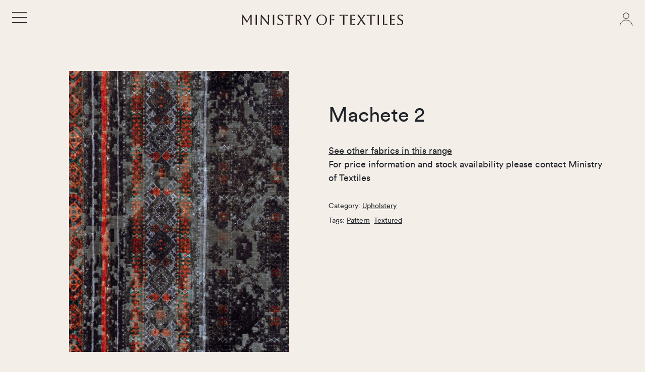

--- FILE ---
content_type: text/html; charset=UTF-8
request_url: https://www.ministryoftextiles.com/product/machete-2/
body_size: 7155
content:
<!doctype html>
<html dir="ltr" lang="en">

<head>
  <meta charset="UTF-8">
  <meta http-equiv="X-UA-Compatible" content="ie=edge" />
  <meta name="viewport" content="width=device-width, initial-scale=1, user-scalable=no">
  <link href="https://www.ministryoftextiles.com/wp-content/themes/mot/assets/css/bundle.app.480350816422444.min.css" rel="stylesheet">
  <script src="https://cdnjs.cloudflare.com/ajax/libs/jquery/3.6.1/jquery.min.js"></script>
  <link href="https://cdnjs.cloudflare.com/ajax/libs/flickity/2.3.0/flickity.min.css" rel="stylesheet">
  <script src="https://cdnjs.cloudflare.com/ajax/libs/flickity/2.3.0/flickity.pkgd.min.js"></script>
  <script src="https://www.ministryoftextiles.com/wp-content/themes/mot/assets/js/bundle.app.480350816422444.min.js"></script>
  <title>Machete 2 - Ministry of Textiles</title>
	<style>img:is([sizes="auto" i], [sizes^="auto," i]) { contain-intrinsic-size: 3000px 1500px }</style>
	
		<!-- All in One SEO 4.7.8 - aioseo.com -->
	<meta name="description" content="See other fabrics in this range For price information and stock availability please contact Ministry of Textiles" />
	<meta name="robots" content="max-image-preview:large" />
	<link rel="canonical" href="https://www.ministryoftextiles.com/product/machete-2/" />
	<meta name="generator" content="All in One SEO (AIOSEO) 4.7.8" />
		<meta property="og:locale" content="en_US" />
		<meta property="og:site_name" content="Ministry of Textiles - Boutique Fabric Wholesale Agency" />
		<meta property="og:type" content="article" />
		<meta property="og:title" content="Machete 2 - Ministry of Textiles" />
		<meta property="og:description" content="See other fabrics in this range For price information and stock availability please contact Ministry of Textiles" />
		<meta property="og:url" content="https://www.ministryoftextiles.com/product/machete-2/" />
		<meta property="og:image" content="https://www.ministryoftextiles.com/wp-content/uploads/2025/01/MOT_Brand_Post_V1-2.jpg" />
		<meta property="og:image:secure_url" content="https://www.ministryoftextiles.com/wp-content/uploads/2025/01/MOT_Brand_Post_V1-2.jpg" />
		<meta property="og:image:width" content="1080" />
		<meta property="og:image:height" content="1080" />
		<meta property="article:published_time" content="2021-07-05T05:58:43+00:00" />
		<meta property="article:modified_time" content="2021-07-05T05:58:43+00:00" />
		<meta name="twitter:card" content="summary_large_image" />
		<meta name="twitter:title" content="Machete 2 - Ministry of Textiles" />
		<meta name="twitter:description" content="See other fabrics in this range For price information and stock availability please contact Ministry of Textiles" />
		<meta name="twitter:image" content="https://www.ministryoftextiles.com/wp-content/uploads/2025/01/MOT_Brand_Post_V1-2.jpg" />
		<script type="application/ld+json" class="aioseo-schema">
			{"@context":"https:\/\/schema.org","@graph":[{"@type":"BreadcrumbList","@id":"https:\/\/www.ministryoftextiles.com\/product\/machete-2\/#breadcrumblist","itemListElement":[{"@type":"ListItem","@id":"https:\/\/www.ministryoftextiles.com\/#listItem","position":1,"name":"Home","item":"https:\/\/www.ministryoftextiles.com\/","nextItem":{"@type":"ListItem","@id":"https:\/\/www.ministryoftextiles.com\/product\/machete-2\/#listItem","name":"Machete 2"}},{"@type":"ListItem","@id":"https:\/\/www.ministryoftextiles.com\/product\/machete-2\/#listItem","position":2,"name":"Machete 2","previousItem":{"@type":"ListItem","@id":"https:\/\/www.ministryoftextiles.com\/#listItem","name":"Home"}}]},{"@type":"ItemPage","@id":"https:\/\/www.ministryoftextiles.com\/product\/machete-2\/#itempage","url":"https:\/\/www.ministryoftextiles.com\/product\/machete-2\/","name":"Machete 2 - Ministry of Textiles","description":"See other fabrics in this range For price information and stock availability please contact Ministry of Textiles","inLanguage":"en","isPartOf":{"@id":"https:\/\/www.ministryoftextiles.com\/#website"},"breadcrumb":{"@id":"https:\/\/www.ministryoftextiles.com\/product\/machete-2\/#breadcrumblist"},"image":{"@type":"ImageObject","url":"https:\/\/www.ministryoftextiles.com\/wp-content\/uploads\/2019\/10\/machete_2.jpeg","@id":"https:\/\/www.ministryoftextiles.com\/product\/machete-2\/#mainImage","width":510,"height":652},"primaryImageOfPage":{"@id":"https:\/\/www.ministryoftextiles.com\/product\/machete-2\/#mainImage"},"datePublished":"2021-07-05T05:58:43+00:00","dateModified":"2021-07-05T05:58:43+00:00"},{"@type":"Organization","@id":"https:\/\/www.ministryoftextiles.com\/#organization","name":"Ministry of Textiles Ministry of Textiles","description":"Boutique Fabric Wholesale Agency Ministry of Textiles offers exclusive interiors curtaining, upholstery and decorator fabrics at wholesale prices to the interior design industry in New Zealand","url":"https:\/\/www.ministryoftextiles.com\/","telephone":"+6421779767","logo":{"@type":"ImageObject","url":"https:\/\/www.ministryoftextiles.com\/wp-content\/uploads\/2025\/01\/MOT_Brand_Post_V1-2.jpg","@id":"https:\/\/www.ministryoftextiles.com\/product\/machete-2\/#organizationLogo","width":1080,"height":1080},"image":{"@id":"https:\/\/www.ministryoftextiles.com\/product\/machete-2\/#organizationLogo"},"sameAs":["https:\/\/ministryoftextiles"]},{"@type":"WebSite","@id":"https:\/\/www.ministryoftextiles.com\/#website","url":"https:\/\/www.ministryoftextiles.com\/","name":"Ministry of Textiles","description":"Boutique Fabric Wholesale Agency","inLanguage":"en","publisher":{"@id":"https:\/\/www.ministryoftextiles.com\/#organization"}}]}
		</script>
		<!-- All in One SEO -->

		<!-- This site uses the Google Analytics by MonsterInsights plugin v9.11.1 - Using Analytics tracking - https://www.monsterinsights.com/ -->
		<!-- Note: MonsterInsights is not currently configured on this site. The site owner needs to authenticate with Google Analytics in the MonsterInsights settings panel. -->
					<!-- No tracking code set -->
				<!-- / Google Analytics by MonsterInsights -->
		<link rel="stylesheet" href="https://www.ministryoftextiles.com/wp-content/plugins/instagram-feed/css/sbi-styles.min.css"><style id='classic-theme-styles-inline-css' type='text/css'>
/*! This file is auto-generated */
.wp-block-button__link{color:#fff;background-color:#32373c;border-radius:9999px;box-shadow:none;text-decoration:none;padding:calc(.667em + 2px) calc(1.333em + 2px);font-size:1.125em}.wp-block-file__button{background:#32373c;color:#fff;text-decoration:none}
</style>
<style id='global-styles-inline-css' type='text/css'>
:root{--wp--preset--aspect-ratio--square: 1;--wp--preset--aspect-ratio--4-3: 4/3;--wp--preset--aspect-ratio--3-4: 3/4;--wp--preset--aspect-ratio--3-2: 3/2;--wp--preset--aspect-ratio--2-3: 2/3;--wp--preset--aspect-ratio--16-9: 16/9;--wp--preset--aspect-ratio--9-16: 9/16;--wp--preset--color--black: #000000;--wp--preset--color--cyan-bluish-gray: #abb8c3;--wp--preset--color--white: #ffffff;--wp--preset--color--pale-pink: #f78da7;--wp--preset--color--vivid-red: #cf2e2e;--wp--preset--color--luminous-vivid-orange: #ff6900;--wp--preset--color--luminous-vivid-amber: #fcb900;--wp--preset--color--light-green-cyan: #7bdcb5;--wp--preset--color--vivid-green-cyan: #00d084;--wp--preset--color--pale-cyan-blue: #8ed1fc;--wp--preset--color--vivid-cyan-blue: #0693e3;--wp--preset--color--vivid-purple: #9b51e0;--wp--preset--gradient--vivid-cyan-blue-to-vivid-purple: linear-gradient(135deg,rgba(6,147,227,1) 0%,rgb(155,81,224) 100%);--wp--preset--gradient--light-green-cyan-to-vivid-green-cyan: linear-gradient(135deg,rgb(122,220,180) 0%,rgb(0,208,130) 100%);--wp--preset--gradient--luminous-vivid-amber-to-luminous-vivid-orange: linear-gradient(135deg,rgba(252,185,0,1) 0%,rgba(255,105,0,1) 100%);--wp--preset--gradient--luminous-vivid-orange-to-vivid-red: linear-gradient(135deg,rgba(255,105,0,1) 0%,rgb(207,46,46) 100%);--wp--preset--gradient--very-light-gray-to-cyan-bluish-gray: linear-gradient(135deg,rgb(238,238,238) 0%,rgb(169,184,195) 100%);--wp--preset--gradient--cool-to-warm-spectrum: linear-gradient(135deg,rgb(74,234,220) 0%,rgb(151,120,209) 20%,rgb(207,42,186) 40%,rgb(238,44,130) 60%,rgb(251,105,98) 80%,rgb(254,248,76) 100%);--wp--preset--gradient--blush-light-purple: linear-gradient(135deg,rgb(255,206,236) 0%,rgb(152,150,240) 100%);--wp--preset--gradient--blush-bordeaux: linear-gradient(135deg,rgb(254,205,165) 0%,rgb(254,45,45) 50%,rgb(107,0,62) 100%);--wp--preset--gradient--luminous-dusk: linear-gradient(135deg,rgb(255,203,112) 0%,rgb(199,81,192) 50%,rgb(65,88,208) 100%);--wp--preset--gradient--pale-ocean: linear-gradient(135deg,rgb(255,245,203) 0%,rgb(182,227,212) 50%,rgb(51,167,181) 100%);--wp--preset--gradient--electric-grass: linear-gradient(135deg,rgb(202,248,128) 0%,rgb(113,206,126) 100%);--wp--preset--gradient--midnight: linear-gradient(135deg,rgb(2,3,129) 0%,rgb(40,116,252) 100%);--wp--preset--font-size--small: 13px;--wp--preset--font-size--medium: 20px;--wp--preset--font-size--large: 36px;--wp--preset--font-size--x-large: 42px;--wp--preset--font-family--inter: "Inter", sans-serif;--wp--preset--font-family--cardo: Cardo;--wp--preset--spacing--20: 0.44rem;--wp--preset--spacing--30: 0.67rem;--wp--preset--spacing--40: 1rem;--wp--preset--spacing--50: 1.5rem;--wp--preset--spacing--60: 2.25rem;--wp--preset--spacing--70: 3.38rem;--wp--preset--spacing--80: 5.06rem;--wp--preset--shadow--natural: 6px 6px 9px rgba(0, 0, 0, 0.2);--wp--preset--shadow--deep: 12px 12px 50px rgba(0, 0, 0, 0.4);--wp--preset--shadow--sharp: 6px 6px 0px rgba(0, 0, 0, 0.2);--wp--preset--shadow--outlined: 6px 6px 0px -3px rgba(255, 255, 255, 1), 6px 6px rgba(0, 0, 0, 1);--wp--preset--shadow--crisp: 6px 6px 0px rgba(0, 0, 0, 1);}:where(.is-layout-flex){gap: 0.5em;}:where(.is-layout-grid){gap: 0.5em;}body .is-layout-flex{display: flex;}.is-layout-flex{flex-wrap: wrap;align-items: center;}.is-layout-flex > :is(*, div){margin: 0;}body .is-layout-grid{display: grid;}.is-layout-grid > :is(*, div){margin: 0;}:where(.wp-block-columns.is-layout-flex){gap: 2em;}:where(.wp-block-columns.is-layout-grid){gap: 2em;}:where(.wp-block-post-template.is-layout-flex){gap: 1.25em;}:where(.wp-block-post-template.is-layout-grid){gap: 1.25em;}.has-black-color{color: var(--wp--preset--color--black) !important;}.has-cyan-bluish-gray-color{color: var(--wp--preset--color--cyan-bluish-gray) !important;}.has-white-color{color: var(--wp--preset--color--white) !important;}.has-pale-pink-color{color: var(--wp--preset--color--pale-pink) !important;}.has-vivid-red-color{color: var(--wp--preset--color--vivid-red) !important;}.has-luminous-vivid-orange-color{color: var(--wp--preset--color--luminous-vivid-orange) !important;}.has-luminous-vivid-amber-color{color: var(--wp--preset--color--luminous-vivid-amber) !important;}.has-light-green-cyan-color{color: var(--wp--preset--color--light-green-cyan) !important;}.has-vivid-green-cyan-color{color: var(--wp--preset--color--vivid-green-cyan) !important;}.has-pale-cyan-blue-color{color: var(--wp--preset--color--pale-cyan-blue) !important;}.has-vivid-cyan-blue-color{color: var(--wp--preset--color--vivid-cyan-blue) !important;}.has-vivid-purple-color{color: var(--wp--preset--color--vivid-purple) !important;}.has-black-background-color{background-color: var(--wp--preset--color--black) !important;}.has-cyan-bluish-gray-background-color{background-color: var(--wp--preset--color--cyan-bluish-gray) !important;}.has-white-background-color{background-color: var(--wp--preset--color--white) !important;}.has-pale-pink-background-color{background-color: var(--wp--preset--color--pale-pink) !important;}.has-vivid-red-background-color{background-color: var(--wp--preset--color--vivid-red) !important;}.has-luminous-vivid-orange-background-color{background-color: var(--wp--preset--color--luminous-vivid-orange) !important;}.has-luminous-vivid-amber-background-color{background-color: var(--wp--preset--color--luminous-vivid-amber) !important;}.has-light-green-cyan-background-color{background-color: var(--wp--preset--color--light-green-cyan) !important;}.has-vivid-green-cyan-background-color{background-color: var(--wp--preset--color--vivid-green-cyan) !important;}.has-pale-cyan-blue-background-color{background-color: var(--wp--preset--color--pale-cyan-blue) !important;}.has-vivid-cyan-blue-background-color{background-color: var(--wp--preset--color--vivid-cyan-blue) !important;}.has-vivid-purple-background-color{background-color: var(--wp--preset--color--vivid-purple) !important;}.has-black-border-color{border-color: var(--wp--preset--color--black) !important;}.has-cyan-bluish-gray-border-color{border-color: var(--wp--preset--color--cyan-bluish-gray) !important;}.has-white-border-color{border-color: var(--wp--preset--color--white) !important;}.has-pale-pink-border-color{border-color: var(--wp--preset--color--pale-pink) !important;}.has-vivid-red-border-color{border-color: var(--wp--preset--color--vivid-red) !important;}.has-luminous-vivid-orange-border-color{border-color: var(--wp--preset--color--luminous-vivid-orange) !important;}.has-luminous-vivid-amber-border-color{border-color: var(--wp--preset--color--luminous-vivid-amber) !important;}.has-light-green-cyan-border-color{border-color: var(--wp--preset--color--light-green-cyan) !important;}.has-vivid-green-cyan-border-color{border-color: var(--wp--preset--color--vivid-green-cyan) !important;}.has-pale-cyan-blue-border-color{border-color: var(--wp--preset--color--pale-cyan-blue) !important;}.has-vivid-cyan-blue-border-color{border-color: var(--wp--preset--color--vivid-cyan-blue) !important;}.has-vivid-purple-border-color{border-color: var(--wp--preset--color--vivid-purple) !important;}.has-vivid-cyan-blue-to-vivid-purple-gradient-background{background: var(--wp--preset--gradient--vivid-cyan-blue-to-vivid-purple) !important;}.has-light-green-cyan-to-vivid-green-cyan-gradient-background{background: var(--wp--preset--gradient--light-green-cyan-to-vivid-green-cyan) !important;}.has-luminous-vivid-amber-to-luminous-vivid-orange-gradient-background{background: var(--wp--preset--gradient--luminous-vivid-amber-to-luminous-vivid-orange) !important;}.has-luminous-vivid-orange-to-vivid-red-gradient-background{background: var(--wp--preset--gradient--luminous-vivid-orange-to-vivid-red) !important;}.has-very-light-gray-to-cyan-bluish-gray-gradient-background{background: var(--wp--preset--gradient--very-light-gray-to-cyan-bluish-gray) !important;}.has-cool-to-warm-spectrum-gradient-background{background: var(--wp--preset--gradient--cool-to-warm-spectrum) !important;}.has-blush-light-purple-gradient-background{background: var(--wp--preset--gradient--blush-light-purple) !important;}.has-blush-bordeaux-gradient-background{background: var(--wp--preset--gradient--blush-bordeaux) !important;}.has-luminous-dusk-gradient-background{background: var(--wp--preset--gradient--luminous-dusk) !important;}.has-pale-ocean-gradient-background{background: var(--wp--preset--gradient--pale-ocean) !important;}.has-electric-grass-gradient-background{background: var(--wp--preset--gradient--electric-grass) !important;}.has-midnight-gradient-background{background: var(--wp--preset--gradient--midnight) !important;}.has-small-font-size{font-size: var(--wp--preset--font-size--small) !important;}.has-medium-font-size{font-size: var(--wp--preset--font-size--medium) !important;}.has-large-font-size{font-size: var(--wp--preset--font-size--large) !important;}.has-x-large-font-size{font-size: var(--wp--preset--font-size--x-large) !important;}
:where(.wp-block-post-template.is-layout-flex){gap: 1.25em;}:where(.wp-block-post-template.is-layout-grid){gap: 1.25em;}
:where(.wp-block-columns.is-layout-flex){gap: 2em;}:where(.wp-block-columns.is-layout-grid){gap: 2em;}
:root :where(.wp-block-pullquote){font-size: 1.5em;line-height: 1.6;}
</style>
<link rel="stylesheet" href="https://www.ministryoftextiles.com/wp-content/plugins/woocommerce/assets/css/photoswipe/photoswipe.min.css"><link rel="stylesheet" href="https://www.ministryoftextiles.com/wp-content/plugins/woocommerce/assets/css/photoswipe/default-skin/default-skin.min.css"><link rel="stylesheet" href="https://www.ministryoftextiles.com/wp-content/plugins/woocommerce/assets/css/woocommerce-layout.css"><link rel="stylesheet" href="https://www.ministryoftextiles.com/wp-content/plugins/woocommerce/assets/css/woocommerce-smallscreen.css" media="only screen and (max-width: 768px)"><link rel="stylesheet" href="https://www.ministryoftextiles.com/wp-content/plugins/woocommerce/assets/css/woocommerce.css"><style id='woocommerce-inline-inline-css' type='text/css'>
.woocommerce form .form-row .required { visibility: visible; }
</style>
<link rel="stylesheet" href="https://www.ministryoftextiles.com/wp-content/plugins/woocommerce/assets/css/brands.css"><script src="https://www.ministryoftextiles.com/wp-content/plugins/woocommerce/assets/js/jquery-blockui/jquery.blockUI.min.js" defer data-wp-strategy="defer"></script><script type="text/javascript" id="wc-add-to-cart-js-extra">
/* <![CDATA[ */
var wc_add_to_cart_params = {"ajax_url":"\/wp-admin\/admin-ajax.php","wc_ajax_url":"\/?wc-ajax=%%endpoint%%","i18n_view_cart":"View cart","cart_url":"https:\/\/www.ministryoftextiles.com","is_cart":"","cart_redirect_after_add":"no"};
/* ]]> */
</script>
<script src="https://www.ministryoftextiles.com/wp-content/plugins/woocommerce/assets/js/frontend/add-to-cart.min.js" defer data-wp-strategy="defer"></script><script src="https://www.ministryoftextiles.com/wp-content/plugins/woocommerce/assets/js/zoom/jquery.zoom.min.js" defer data-wp-strategy="defer"></script><script src="https://www.ministryoftextiles.com/wp-content/plugins/woocommerce/assets/js/flexslider/jquery.flexslider.min.js" defer data-wp-strategy="defer"></script><script src="https://www.ministryoftextiles.com/wp-content/plugins/woocommerce/assets/js/photoswipe/photoswipe.min.js" defer data-wp-strategy="defer"></script><script src="https://www.ministryoftextiles.com/wp-content/plugins/woocommerce/assets/js/photoswipe/photoswipe-ui-default.min.js" defer data-wp-strategy="defer"></script><script type="text/javascript" id="wc-single-product-js-extra">
/* <![CDATA[ */
var wc_single_product_params = {"i18n_required_rating_text":"Please select a rating","i18n_product_gallery_trigger_text":"View full-screen image gallery","review_rating_required":"yes","flexslider":{"rtl":false,"animation":"slide","smoothHeight":true,"directionNav":false,"controlNav":"thumbnails","slideshow":false,"animationSpeed":500,"animationLoop":false,"allowOneSlide":false},"zoom_enabled":"1","zoom_options":[],"photoswipe_enabled":"1","photoswipe_options":{"shareEl":false,"closeOnScroll":false,"history":false,"hideAnimationDuration":0,"showAnimationDuration":0},"flexslider_enabled":"1"};
/* ]]> */
</script>
<script src="https://www.ministryoftextiles.com/wp-content/plugins/woocommerce/assets/js/frontend/single-product.min.js" defer data-wp-strategy="defer"></script><script src="https://www.ministryoftextiles.com/wp-content/plugins/woocommerce/assets/js/js-cookie/js.cookie.min.js" defer data-wp-strategy="defer"></script><script type="text/javascript" id="woocommerce-js-extra">
/* <![CDATA[ */
var woocommerce_params = {"ajax_url":"\/wp-admin\/admin-ajax.php","wc_ajax_url":"\/?wc-ajax=%%endpoint%%"};
/* ]]> */
</script>
<script src="https://www.ministryoftextiles.com/wp-content/plugins/woocommerce/assets/js/frontend/woocommerce.min.js" defer data-wp-strategy="defer"></script>	<noscript><style>.woocommerce-product-gallery{ opacity: 1 !important; }</style></noscript>
	<style class='wp-fonts-local' type='text/css'>
@font-face{font-family:Inter;font-style:normal;font-weight:300 900;font-display:fallback;src:url('https://www.ministryoftextiles.com/wp-content/plugins/woocommerce/assets/fonts/Inter-VariableFont_slnt,wght.woff2') format('woff2');font-stretch:normal;}
@font-face{font-family:Cardo;font-style:normal;font-weight:400;font-display:fallback;src:url('https://www.ministryoftextiles.com/wp-content/plugins/woocommerce/assets/fonts/cardo_normal_400.woff2') format('woff2');}
</style>
    </head>

<body>


  <header class="global-header">
    <div class="header-bd">
      <div class="container">
        <div class="row align-items-center">
          <div class="col col-4">
            <button class="cp-menu-button menu-button-popup menu-button-md menu-button-thin menu-button-black">
              <span></span>
              <span></span>
              <span></span>
            </button>
          </div>
          <div class="col col-4 text-center">
            <a href="https://www.ministryoftextiles.com" class="header-logo">
                                          <img src="https://www.ministryoftextiles.com/wp-content/uploads/2023/06/mot-logo.svg" class="d-none d-md-inline-block" alt="" />
              
                                          <img src="https://www.ministryoftextiles.com/wp-content/uploads/2023/06/mot-logo-mobile-header.svg" class="d-inline-block d-md-none" alt="" />
                          </a>
          </div>
          <div class="col col-4 text-end">
            <a href="/customer-login" id="link-customer-login">
              <svg width="27px" height="28px" viewBox="0 0 27 28" version="1.1" xmlns="http://www.w3.org/2000/svg" xmlns:xlink="http://www.w3.org/1999/xlink">
                <g id="" stroke="none" stroke-width="1" fill="none" fill-rule="evenodd">
                  <g id="" transform="translate(1.283498, 0.560000)" stroke="currentColor">
                    <circle id="" cx="12.2205022" cy="5.716" r="5.716"></circle>
                    <path d="M0.00050219299,26.576 C-0.0392292812,22.1840544 2.28106575,18.1086211 6.07811857,15.9010988 C9.8751714,13.6935764 14.564833,13.6935764 18.3618858,15.9010988 C22.1589386,18.1086211 24.4792337,22.1840544 24.4395022,26.576" id=""></path>
                  </g>
                </g>
              </svg>
            </a>
          </div>
        </div>
      </div>
    </div>
  </header>



  <div class="nav-menu">

  </div>

  <div class="nav-menu" id="nav-menu">
    <div class="nav-menu-bd">
      <nav>
        <ul id="primary-menu" class="primary-menu"><li id="menu-item-30431" class="menu-item menu-item-type-custom menu-item-object-custom menu-item-has-children menu-item-30431"><a><span>Fabrics</span></a>
<div class='submenu-wrap'><ul class='submenu'>
	<li id="menu-item-30432" class="menu-item menu-item-type-post_type menu-item-object-page menu-item-30432"><a href="https://www.ministryoftextiles.com/product/"><span>Fabrics</span></a></li>
	<li id="menu-item-30433" class="menu-item menu-item-type-post_type menu-item-object-page menu-item-30433"><a href="https://www.ministryoftextiles.com/collections/"><span>Mood Boards</span></a></li>
	<li id="menu-item-30434" class="menu-item menu-item-type-post_type menu-item-object-page menu-item-30434"><a href="https://www.ministryoftextiles.com/brands/"><span>Brands</span></a></li>
	<li id="menu-item-30441" class="menu-item menu-item-type-post_type menu-item-object-page menu-item-30441"><a href="https://www.ministryoftextiles.com/stockists/"><span>Partners</span></a></li>
</ul></div>
</li>
<li id="menu-item-30439" class="menu-item menu-item-type-custom menu-item-object-custom menu-item-has-children menu-item-30439"><a><span>About</span></a>
<div class='submenu-wrap'><ul class='submenu'>
	<li id="menu-item-30703" class="menu-item menu-item-type-post_type menu-item-object-page menu-item-30703"><a href="https://www.ministryoftextiles.com/working-with-us/"><span>Working with us</span></a></li>
	<li id="menu-item-30440" class="menu-item menu-item-type-post_type menu-item-object-page menu-item-30440"><a href="https://www.ministryoftextiles.com/our-story/"><span>Our Story</span></a></li>
	<li id="menu-item-30733" class="menu-item menu-item-type-post_type menu-item-object-page menu-item-30733"><a href="https://www.ministryoftextiles.com/customer-login/"><span>Customer Portal</span></a></li>
	<li id="menu-item-30442" class="menu-item menu-item-type-post_type menu-item-object-page menu-item-30442"><a href="https://www.ministryoftextiles.com/contact/"><span>Contact</span></a></li>
</ul></div>
</li>
</ul>      </nav>
    </div>
  </div>


  <script>
(function($) {
  $(function() {
    $(".cp-menu-button").on("click", function() {
      $(this).toggleClass("active");
      $(this).toggleClass("menu-button-black");
      $(this).toggleClass("menu-button-white");
      $("#link-customer-login").toggleClass("text-white");
      $("#nav-menu").toggleClass("active");
      $(".header-logo").toggleClass("hidden");
      $("body").toggleClass("menu-open");
    });
  });
})(jQuery);
  </script>


<section class="bl-single-product my-6 my-md-8">

  <div class="section-bd">
    <div class="container">

      <div class="row row-cols-1 row-cols-md-2">
        <div class="col">

          <div class="the-carousel">
            <div class="cp-slick carousel-main">

              
              <div class="slick-slide w-100">
                <div class="item position-relative w-100">
                  <div class="item-hd">
                    <img src="https://www.ministryoftextiles.com/wp-content/uploads/2019/10/machete_3.jpeg" alt="" class="w-100 object-cover-3-4">
                  </div>
                  <div class="item-bd mt-2">
                                      </div>
                </div>
              </div>

              
              <div class="slick-slide w-100">
                <div class="item position-relative w-100">
                  <div class="item-hd">
                    <img src="https://www.ministryoftextiles.com/wp-content/uploads/2019/10/machete_4.jpeg" alt="" class="w-100 object-cover-3-4">
                  </div>
                  <div class="item-bd mt-2">
                                      </div>
                </div>
              </div>

              
              <div class="slick-slide w-100">
                <div class="item position-relative w-100">
                  <div class="item-hd">
                    <img src="https://www.ministryoftextiles.com/wp-content/uploads/2019/10/machete_1.jpeg" alt="" class="w-100 object-cover-3-4">
                  </div>
                  <div class="item-bd mt-2">
                                      </div>
                </div>
              </div>

              
            </div>


            <div class="cp-slick carousel-nav">

              
              <div class="slick-slide">
                <div class="item position-relative">
                  <div class="item-hd">
                    <img src="https://www.ministryoftextiles.com/wp-content/uploads/2019/10/machete_3.jpeg" alt="" class="object-cover-3-4">
                  </div>
                </div>
              </div>

              
              <div class="slick-slide">
                <div class="item position-relative">
                  <div class="item-hd">
                    <img src="https://www.ministryoftextiles.com/wp-content/uploads/2019/10/machete_4.jpeg" alt="" class="object-cover-3-4">
                  </div>
                </div>
              </div>

              
              <div class="slick-slide">
                <div class="item position-relative">
                  <div class="item-hd">
                    <img src="https://www.ministryoftextiles.com/wp-content/uploads/2019/10/machete_1.jpeg" alt="" class="object-cover-3-4">
                  </div>
                </div>
              </div>

              
            </div>
          </div>


          <script>
          (function($) {
            $(function() {

              $('.carousel-main').on('init', function() {
                $('.carousel-main').addClass("active");
              });

              $('.carousel-nav').on('init', function() {
                $('.carousel-nav').addClass("active");
              });

              $('.carousel-main').slick({
                slidesToShow: 1,
                slidesToScroll: 1,
                arrows: false,
                fade: true,
                centerMode: true,
                asNavFor: '.carousel-nav'
              });

              $('.carousel-nav').slick({
                slidesToShow: 4,
                slidesToScroll: 1,
                asNavFor: '.carousel-main',
                dots: false,
                arrows: false,
                centerMode: true,
                focusOnSelect: true
              });


            });
          })(jQuery);
          </script>

          <script>
          (function($) {

            // $('.carousel-nav').on('ready.flickity', function() {
            //   $('.carousel-nav').addClass("active");
            // });

            // $('.carousel-nav').flickity({
            //   asNavFor: '.carousel-main',
            //   contain: true,
            //   prevNextButtons: false,
            //   pageDots: false
            // });

            // $('.carousel-main').on('ready.flickity', function() {
            //   $('.carousel-main').addClass("active");
            // });

            // $('.carousel-main').flickity({
            //   contain: true,
            //   prevNextButtons: false,
            //   pageDots: false
            // });

          })(jQuery);
          </script>


        </div>
        <div class="col">
          <div class="mt-0 mt-md-8">
            <h1>Machete 2</h1>

            <article class="mt-5">
              <a href="https://www.ministryoftextiles.com/?s=Machete&amp;post_type=product">See other fabrics in this range </a> 
 <p class="s1"><span class="s1">For price information and stock availability please contact Ministry of Textiles</span></p>            </article>

            <article class="mt-5">
                          </article>

            <small class="d-block mt-5">
              <!-- <div class="mb-2">
                <span>SKU: </span>
              </div> -->
              <div class="mb-2">
                <span>Category: </span>
                <a href="/product/?product_cat=upholstery" class="me-2">Upholstery</a>              </div>
              <div class="mb-2">
                <span>Tags: </span>
                <a href="/product/?product_tag=pattern" class="me-2">Pattern</a><a href="/product/?product_tag=textured" class="me-2">Textured</a>              </div>

            </small>
          </div>
        </div>
      </div>

    </div>
  </div>

</section>



<section class="global-cta mt-5 mt-md-7" id="6974ae02c7c39">
  <div class="section-bd">
    <div class="container">

      <hr class="my-0">

      <div class="my-5 my-md-7">
        <div class="row row-cols-1 row-cols-md-2 g-6 g-md-7">

                    
          <div class="col">
            <div class="item text-center">
              <div class="item-hd">
                <article>
                  <h2>
                    View price lists                  </h2>
                  Login to our customer portal to access the full price lists and more.                </article>
              </div>
              <div class="item-bd mt-4 mt-md-5">
                <a href="https://www.ministryoftextiles.com/customer-login/" class="btn btn-outline-black px-4 rounded-pill">Login</a>
              </div>
            </div>
          </div>

          
          <div class="col">
            <div class="item text-center">
              <div class="item-hd">
                <article>
                  <h2>
                    Trade customers                  </h2>
                  Please contact us to establish a trade customer account.                </article>
              </div>
              <div class="item-bd mt-4 mt-md-5">
                <a href="https://www.ministryoftextiles.com/contact/" class="btn btn-outline-black px-4 rounded-pill">Contact us</a>
              </div>
            </div>
          </div>

                    
        </div>
      </div>

      <hr class="my-0">

    </div>
  </div>
</section><footer class="global-footer mt-8 mt-md-11 mb-5 mb-md-7">
  <div class="footer-hd">
    <div class="container text-center text-md-start">

      <div class="row row-cols-1 row-cols-md-2 g-4 g-md-6 align-items-center">
        <div class="col">
          <div class="mb-3 mb-md-5">
            <a href="https://www.ministryoftextiles.com" class="footer-logo d-inline-block">
                                          <img src="https://www.ministryoftextiles.com/wp-content/uploads/2023/06/mot-logo.svg" class="d-none d-md-inline-block" alt="" />
              
                                          <img src="https://www.ministryoftextiles.com/wp-content/uploads/2023/06/mot-logofooter-mobile.svg" class="d-inline-block d-md-none" alt="" />
                          </a>
          </div>

          <article class="mt-3 mt-md-0">
            <p>Level 1/176 Kepa Road, Orakei, Auckland<br />
+64 21 779 767</p>
          </article>
        </div>
      </div>

    </div>
  </div>


  <div class="footer-ft">
    <div class="container text-center text-md-start">

      <div class="row row-cols-1 row-cols-md-3 mt-6 mt-md-7">
        <div class="col">
                                        <a href="https://www.instagram.com/ministryoftextiles/">
            <img src="https://www.ministryoftextiles.com/wp-content/uploads/2023/06/icon-insta.svg" alt="" />
          </a>
                            </div>
        <div class="col text-center mt-5 mt-md-0">

                                                            
                    <a href="https://www.ministryoftextiles.com/terms-conditions/">Terms, Conditions & Warranty</a>
          
                                                  
                    <a href="https://www.ministryoftextiles.com/privacy/">Privacy Policy</a>
          
                    
        </div>
        <div class="col text-center text-md-end mt-3 mt-md-0">
          <p>© Ministry of Textiles. All rights reserved.</p>
        </div>
      </div>
    </div>
  </div>
</footer>


<!-- Instagram Feed JS -->
<script type="text/javascript">
var sbiajaxurl = "https://www.ministryoftextiles.com/wp-admin/admin-ajax.php";
</script>

<div class="pswp" tabindex="-1" role="dialog" aria-modal="true" aria-hidden="true">
	<div class="pswp__bg"></div>
	<div class="pswp__scroll-wrap">
		<div class="pswp__container">
			<div class="pswp__item"></div>
			<div class="pswp__item"></div>
			<div class="pswp__item"></div>
		</div>
		<div class="pswp__ui pswp__ui--hidden">
			<div class="pswp__top-bar">
				<div class="pswp__counter"></div>
				<button class="pswp__button pswp__button--zoom" aria-label="Zoom in/out"></button>
				<button class="pswp__button pswp__button--fs" aria-label="Toggle fullscreen"></button>
				<button class="pswp__button pswp__button--share" aria-label="Share"></button>
				<button class="pswp__button pswp__button--close" aria-label="Close (Esc)"></button>
				<div class="pswp__preloader">
					<div class="pswp__preloader__icn">
						<div class="pswp__preloader__cut">
							<div class="pswp__preloader__donut"></div>
						</div>
					</div>
				</div>
			</div>
			<div class="pswp__share-modal pswp__share-modal--hidden pswp__single-tap">
				<div class="pswp__share-tooltip"></div>
			</div>
			<button class="pswp__button pswp__button--arrow--left" aria-label="Previous (arrow left)"></button>
			<button class="pswp__button pswp__button--arrow--right" aria-label="Next (arrow right)"></button>
			<div class="pswp__caption">
				<div class="pswp__caption__center"></div>
			</div>
		</div>
	</div>
</div>
<link rel="stylesheet" href="https://www.ministryoftextiles.com/wp-content/plugins/woocommerce/assets/client/blocks/wc-blocks.css"><script src="https://www.ministryoftextiles.com/wp-content/plugins/woocommerce/assets/js/sourcebuster/sourcebuster.min.js"></script><script type="text/javascript" id="wc-order-attribution-js-extra">
/* <![CDATA[ */
var wc_order_attribution = {"params":{"lifetime":1.0e-5,"session":30,"base64":false,"ajaxurl":"https:\/\/www.ministryoftextiles.com\/wp-admin\/admin-ajax.php","prefix":"wc_order_attribution_","allowTracking":true},"fields":{"source_type":"current.typ","referrer":"current_add.rf","utm_campaign":"current.cmp","utm_source":"current.src","utm_medium":"current.mdm","utm_content":"current.cnt","utm_id":"current.id","utm_term":"current.trm","utm_source_platform":"current.plt","utm_creative_format":"current.fmt","utm_marketing_tactic":"current.tct","session_entry":"current_add.ep","session_start_time":"current_add.fd","session_pages":"session.pgs","session_count":"udata.vst","user_agent":"udata.uag"}};
/* ]]> */
</script>
<script src="https://www.ministryoftextiles.com/wp-content/plugins/woocommerce/assets/js/frontend/order-attribution.min.js"></script>
<link href="https://cdnjs.cloudflare.com/ajax/libs/bootstrap-icons/1.10.5/font/bootstrap-icons.min.css" rel="stylesheet">
<script src="https://cdnjs.cloudflare.com/ajax/libs/bootstrap/5.2.2/js/bootstrap.bundle.min.js"></script>
<link href="https://cdnjs.cloudflare.com/ajax/libs/jarallax/2.0.3/jarallax.css" rel="stylesheet">
<script src="https://cdnjs.cloudflare.com/ajax/libs/jarallax/2.0.3/jarallax.min.js"></script>
<script src="https://cdnjs.cloudflare.com/ajax/libs/jarallax/2.0.3/jarallax-element.min.js"></script>
<script src="https://cdnjs.cloudflare.com/ajax/libs/jarallax/2.0.3/jarallax-video.min.js"></script>
<link href="https://cdnjs.cloudflare.com/ajax/libs/plyr/3.7.2/plyr.min.css" rel="stylesheet">
<script src="https://cdnjs.cloudflare.com/ajax/libs/plyr/3.7.2/plyr.polyfilled.min.js"></script>
<script src="https://cdnjs.cloudflare.com/ajax/libs/slick-carousel/1.8.1/slick.min.js"></script>
<link href="https://cdnjs.cloudflare.com/ajax/libs/slick-carousel/1.8.1/slick.min.css" rel="stylesheet">
<link href="https://cdnjs.cloudflare.com/ajax/libs/slick-carousel/1.8.1/slick-theme.min.css" rel="stylesheet">

<!-- <script src="https://cdnjs.cloudflare.com/ajax/libs/typed.js/2.0.12/typed.min.js"></script> -->
<!-- <link href="https://cdnjs.cloudflare.com/ajax/libs/flatpickr/4.6.13/flatpickr.min.css" rel="stylesheet"> -->
<!-- <script src="https://cdnjs.cloudflare.com/ajax/libs/flatpickr/4.6.13/flatpickr.min.js"></script> -->
<!-- <script src="https://cdnjs.cloudflare.com/ajax/libs/cleave.js/1.6.0/cleave.min.js"></script> -->
<!-- <script src="https://cdnjs.cloudflare.com/ajax/libs/cleave.js/1.6.0/addons/cleave-phone.cn.js"></script> -->
<!-- <script src="https://cdnjs.cloudflare.com/ajax/libs/jquery.countdown/2.2.0/jquery.countdown.min.js"></script> -->
<!-- <script src="https://cdnjs.cloudflare.com/ajax/libs/jQuery.Marquee/1.6.0/jquery.marquee.min.js"></script> -->
<!-- <script src="https://cdnjs.cloudflare.com/ajax/libs/svg-injector/1.1.3/svg-injector.min.js"></script> -->
<!-- <script src="https://cdnjs.cloudflare.com/ajax/libs/smooth-scroll/16.1.3/smooth-scroll.polyfills.min.js"></script> -->
<!-- <script src="https://cdnjs.cloudflare.com/ajax/libs/typed.js/2.0.12/typed.min.js"></script> -->
<!-- <link href="https://cdnjs.cloudflare.com/ajax/libs/cookieconsent2/3.1.1/cookieconsent.min.css" rel="stylesheet"> -->
<!-- <script src="https://cdnjs.cloudflare.com/ajax/libs/cookieconsent2/3.1.1/cookieconsent.min.js"></script> -->


</body>

</html>
<!--
Performance optimized by W3 Total Cache. Learn more: https://www.boldgrid.com/w3-total-cache/


Served from: www.ministryoftextiles.com @ 2026-01-24 11:33:22 by W3 Total Cache
-->

--- FILE ---
content_type: text/css
request_url: https://www.ministryoftextiles.com/wp-content/themes/mot/assets/vendor/fonts/cicular-book/stylesheet.css
body_size: -149
content:
/*! Generated by Font Squirrel (https://www.fontsquirrel.com) on May 14, 2023 */



@font-face {
    font-family: 'Cicular Book';
    src: url('circularstd-book-webfont.woff2') format('woff2'),
        url('circularstd-book-webfont.woff') format('woff');
    font-weight: normal;
    font-style: normal;
    font-display: swap;
}

--- FILE ---
content_type: image/svg+xml
request_url: https://www.ministryoftextiles.com/wp-content/uploads/2023/06/mot-logofooter-mobile.svg
body_size: 1636
content:
<?xml version="1.0" encoding="UTF-8"?>
<svg xmlns="http://www.w3.org/2000/svg" xmlns:xlink="http://www.w3.org/1999/xlink" width="231.536" height="65.384" viewBox="0 0 231.536 65.384">
  <defs>
    <clipPath id="clip-path">
      <rect id="Rectangle_1332" data-name="Rectangle 1332" width="231.536" height="65.384" fill="none"></rect>
    </clipPath>
  </defs>
  <g id="Group_692" data-name="Group 692" clip-path="url(#clip-path)">
    <path id="Path_299" data-name="Path 299" d="M50.109,25.947H46.522L47.554.011h1.084l17.1,20.67L64.874.5h3.588L67.43,26.437H66.344L49.244,5.766ZM80.924.5H77.614V25.947h3.309ZM137.83,25.947h-3.31V.5h4.843A14.833,14.833,0,0,1,143.25.97,8.577,8.577,0,0,1,146.229,2.4a6.28,6.28,0,0,1,1.895,2.325,7.15,7.15,0,0,1,.633,3.057v.025a7.15,7.15,0,0,1-.633,3.057,6.27,6.27,0,0,1-1.9,2.325,10.314,10.314,0,0,1-3.885,1.626l1.61.764,6.613,10.355h-3.836l-6.659-10.862c-.25.011-.483.015-.709.015H137.83Zm0-12.627h1.533a9.009,9.009,0,0,0,2.666-.353,4.65,4.65,0,0,0,1.824-1.019,4.167,4.167,0,0,0,1.082-1.688,7.4,7.4,0,0,0,.373-2.465,7.4,7.4,0,0,0-.373-2.464,4.165,4.165,0,0,0-1.082-1.689,4.664,4.664,0,0,0-1.824-1.02,9.043,9.043,0,0,0-2.666-.354H137.83ZM116.3,25.947h3.309V1.755l9.037,1.8V.5H107.264V3.557l9.037-1.8Zm45.913,0h3.45V14.4L174.405.5h-3.786L164.535,13.01,156.914.5h-3.751l9.051,14.744Zm61.407-12.291,7.53.865V11.414l-7.53.864V1.767l7.916,1.8V.49H220.311V25.935h3.309Zm-35.957,4.759a13.508,13.508,0,0,1-1-5.2,13.512,13.512,0,0,1,1-5.2A12.76,12.76,0,0,1,194.674,1a14.051,14.051,0,0,1,10.407,0,12.773,12.773,0,0,1,7.011,7.011,13.545,13.545,0,0,1,1,5.2,13.546,13.546,0,0,1-1,5.2,12.774,12.774,0,0,1-7.011,7.01,13.558,13.558,0,0,1-5.2,1h-.02a13.525,13.525,0,0,1-5.187-1,12.764,12.764,0,0,1-7.011-7.011m2.591-5.2a14.147,14.147,0,0,0,1.216,6.054,9.337,9.337,0,0,0,3.372,3.979,9.685,9.685,0,0,0,10.071,0,9.313,9.313,0,0,0,3.37-3.994,14.175,14.175,0,0,0,1.218-6.038,14.065,14.065,0,0,0-1.218-6.02,9.455,9.455,0,0,0-3.373-4,9.595,9.595,0,0,0-10.05-.017,9.493,9.493,0,0,0-3.375,3.98,14,14,0,0,0-1.232,6.053M92.592,26.068a19.071,19.071,0,0,0,3.377.358v0a8.962,8.962,0,0,0,4.079-.891,6.707,6.707,0,0,0,2.76-2.5,6.953,6.953,0,0,0,.978-3.668v-.031a6.657,6.657,0,0,0-1.043-3.808,9.728,9.728,0,0,0-2.575-2.558c-1-.679-2.038-1.334-3.1-1.948-.889-.5-1.736-1.029-2.519-1.569A7.549,7.549,0,0,1,92.718,7.7a3.3,3.3,0,0,1-.5-1,4.158,4.158,0,0,1-.168-1.2,3.744,3.744,0,0,1,.3-1.542,3.191,3.191,0,0,1,.9-1.168,4.181,4.181,0,0,1,1.428-.768,6.259,6.259,0,0,1,1.882-.264,5.9,5.9,0,0,1,2.64.619,7.428,7.428,0,0,1,2.133,1.644l.137.149h.839l.238-2.935-.274-.142A9.586,9.586,0,0,0,99.661.3,17.254,17.254,0,0,0,96.559,0a9.781,9.781,0,0,0-2.985.43,6.949,6.949,0,0,0-2.389,1.308A5.755,5.755,0,0,0,89.62,3.785,6.262,6.262,0,0,0,89.1,6.372v.013a5.753,5.753,0,0,0,.956,3.324,9.368,9.368,0,0,0,2.357,2.359c.92.65,1.9,1.275,2.907,1.861a21.934,21.934,0,0,1,3.343,2.3,7.1,7.1,0,0,1,1.678,2,4.389,4.389,0,0,1,.491,2.062,4.69,4.69,0,0,1-.331,1.805,3.753,3.753,0,0,1-.983,1.371,4.431,4.431,0,0,1-1.54.892,6.243,6.243,0,0,1-2.005.3,8.928,8.928,0,0,1-3.23-.633,6.917,6.917,0,0,1-1.536-.869c-.5-.363-.99-.782-1.409-1.146l-.131-.114h-.8l-.286,3.132.352.115a28.61,28.61,0,0,0,3.669.927M2.581,5.99,11.81,19.712h1.613L21.364,4.485V25.947h3.309V.5H21.407L13.278,16.138,2.424.011H1.032L0,25.947H3.589ZM37.678.5H34.369V25.947h3.309Zm96.631,38.945H131V64.892h3.309Zm21.162,22.38-7.916,1.8V39.448h-3.309V64.892h11.225ZM115.933,40.712l9.037,1.8V39.46H103.588v3.056l9.037-1.8V64.9h3.309Zm75.426,23.78a6.721,6.721,0,0,0,2.761-2.5,6.95,6.95,0,0,0,.978-3.666V58.3a6.667,6.667,0,0,0-1.042-3.814l-.015-.021a9.716,9.716,0,0,0-2.561-2.536c-1-.68-2.038-1.334-3.089-1.942l-.011-.006c-.888-.5-1.735-1.029-2.519-1.57a7.507,7.507,0,0,1-1.833-1.748,3.3,3.3,0,0,1-.5-1,4.113,4.113,0,0,1-.167-1.2,3.734,3.734,0,0,1,.3-1.541,3.193,3.193,0,0,1,.9-1.168,4.176,4.176,0,0,1,1.428-.768,6.276,6.276,0,0,1,1.882-.263,5.9,5.9,0,0,1,2.64.619,7.4,7.4,0,0,1,2.133,1.644l.137.15h.839l.238-2.936-.274-.142a9.6,9.6,0,0,0-2.616-.8,17.2,17.2,0,0,0-3.1-.3,9.765,9.765,0,0,0-2.985.43A6.951,6.951,0,0,0,182.5,40.7a5.756,5.756,0,0,0-1.566,2.046,6.265,6.265,0,0,0-.524,2.588v.012a5.75,5.75,0,0,0,.957,3.325,9.348,9.348,0,0,0,2.357,2.358c.921.65,1.9,1.276,2.907,1.861a21.955,21.955,0,0,1,3.343,2.3,7.108,7.108,0,0,1,1.678,2,4.4,4.4,0,0,1,.491,2.063,4.7,4.7,0,0,1-.332,1.806,3.754,3.754,0,0,1-.983,1.37,4.4,4.4,0,0,1-1.54.892,6.24,6.24,0,0,1-2.005.3,8.94,8.94,0,0,1-3.23-.634,6.938,6.938,0,0,1-1.536-.869c-.5-.363-.99-.782-1.409-1.147l-.131-.114h-.8l-.286,3.132.352.115a28.535,28.535,0,0,0,3.668.926,19.043,19.043,0,0,0,3.376.359h.011a8.951,8.951,0,0,0,4.069-.891M74.385,61.832l-8.405,1.793V52.471l7.916.47v-2.6l-7.916.471V40.712l8.3,1.809V39.448H62.67V64.892H74.385Zm-26.5-21.121,9.036,1.8V39.46H35.536v3.056l9.036-1.8V64.9h3.31ZM91.758,51.028l8.77-11.58h-4l-5.821,10-6.767-10H80.018l8.641,12.745-9.387,12.7h4.111l6.264-11.21,7.6,11.21h3.922Zm82.108,10.8-8.405,1.793V52.471l7.916.47v-2.6l-7.916.471V40.712l8.3,1.809V39.448H162.151V64.892h11.715Z" transform="translate(0 0)" fill="#231f20"></path>
  </g>
</svg>


--- FILE ---
content_type: application/javascript; charset=utf-8
request_url: https://cdnjs.cloudflare.com/ajax/libs/jarallax/2.0.3/jarallax-element.min.js
body_size: 297
content:
/*!
 * DEPRECATED Elements Extension for Jarallax. Use lax.js instead https://github.com/alexfoxy/lax.js
 */
!function(e,t){"object"==typeof exports&&"undefined"!=typeof module?module.exports=t():"function"==typeof define&&define.amd?define(t):(e="undefined"!=typeof globalThis?globalThis:e||self).jarallaxElement=t()}(this,(function(){"use strict";let e;e="undefined"!=typeof window?window:"undefined"!=typeof global?global:"undefined"!=typeof self?self:{};var t,o=e;function n(e=o.jarallax){if(console.warn("Jarallax Element extension is DEPRECATED, please, avoid using it. We recommend you look at something like `lax.js` library <https://github.com/alexfoxy/lax.js>. It is much more powerful and has a less code (in cases when you don't want to add parallax backgrounds)."),void 0===e)return;const t=e.constructor;["initImg","canInitParallax","init","destroy","coverImage","isVisible","onScroll","onResize"].forEach((e=>{const o=t.prototype[e];t.prototype[e]=function(...t){const n=this;if("initImg"===e&&null!==n.$item.getAttribute("data-jarallax-element")&&(n.options.type="element",n.pureOptions.speed=n.$item.getAttribute("data-jarallax-element")||"100"),"element"!==n.options.type)return o.apply(n,t);switch(n.pureOptions.threshold=n.$item.getAttribute("data-threshold")||"",e){case"init":{const e=`${n.pureOptions.speed}`.split(" ");n.options.speed=n.pureOptions.speed||0,n.options.speedY=e[0]?parseFloat(e[0]):0,n.options.speedX=e[1]?parseFloat(e[1]):0;const a=n.pureOptions.threshold.split(" ");n.options.thresholdY=a[0]?parseFloat(a[0]):null,n.options.thresholdX=a[1]?parseFloat(a[1]):null,o.apply(n,t);const s=n.$item.getAttribute("data-jarallax-original-styles");return s&&n.$item.setAttribute("style",s),!0}case"onResize":{const e=n.css(n.$item,"transform");n.css(n.$item,{transform:""});const t=n.$item.getBoundingClientRect();n.itemData={width:t.width,height:t.height,y:t.top+n.getWindowData().y,x:t.left},n.css(n.$item,{transform:e});break}case"onScroll":{const e=n.getWindowData(),t=(e.y+e.height/2-n.itemData.y-n.itemData.height/2)/(e.height/2),o=t*n.options.speedY,a=t*n.options.speedX;let s=o,i=a;null!==n.options.thresholdY&&o>n.options.thresholdY&&(s=0),null!==n.options.thresholdX&&a>n.options.thresholdX&&(i=0),n.css(n.$item,{transform:`translate3d(${i}px,${s}px,0)`});break}case"initImg":case"isVisible":case"coverImage":return!0}return o.apply(n,t)}}))}return n(),t=()=>{void 0!==o.jarallax&&o.jarallax(document.querySelectorAll("[data-jarallax-element]"))},"complete"===document.readyState||"interactive"===document.readyState?t():document.addEventListener("DOMContentLoaded",t,{capture:!0,once:!0,passive:!0}),n}));
//# sourceMappingURL=jarallax-element.min.js.map


--- FILE ---
content_type: image/svg+xml
request_url: https://www.ministryoftextiles.com/wp-content/uploads/2023/06/mot-logo.svg
body_size: 1564
content:
<?xml version="1.0" encoding="UTF-8"?>
<svg xmlns="http://www.w3.org/2000/svg" xmlns:xlink="http://www.w3.org/1999/xlink" width="525" height="34.372" viewBox="0 0 525 34.372">
  <defs>
    <clipPath id="clip-path">
      <rect id="Rectangle_1315" data-name="Rectangle 1315" width="525" height="34.372" fill="#2c2222"></rect>
    </clipPath>
  </defs>
  <g id="Group_662" data-name="Group 662" clip-path="url(#clip-path)">
    <path id="Path_292" data-name="Path 292" d="M44.683.653h4.3V33.733h-4.3Zm142.472,19.6,8.6,13.462h-4.987L182.108,19.6c-.325.013-.628.019-.923.019h-1.993V33.733h-4.3V.653h6.3a19.262,19.262,0,0,1,5.053.608,11.137,11.137,0,0,1,3.873,1.862,8.145,8.145,0,0,1,2.464,3.023,9.3,9.3,0,0,1,.823,3.974v.031a9.3,9.3,0,0,1-.823,3.974,8.142,8.142,0,0,1-2.464,3.022h0a13.4,13.4,0,0,1-5.051,2.115Zm-2.5-3.4a6.071,6.071,0,0,0,2.372-1.325,5.417,5.417,0,0,0,1.406-2.2,9.6,9.6,0,0,0,.485-3.2,9.608,9.608,0,0,0-.485-3.2,5.416,5.416,0,0,0-1.407-2.2,6.073,6.073,0,0,0-2.372-1.325,11.755,11.755,0,0,0-3.466-.459h-1.993V17.318h1.993a11.761,11.761,0,0,0,3.466-.459M85.466,26.887,63.234.015H61.825L60.483,33.733h4.663L64.022,7.5,86.254,34.371h1.411L89.007.653H84.342ZM213.91,16.914,204,.653h-4.877l11.767,19.169V33.733h4.486V18.72L226.743.653h-4.922ZM17.263,20.981,3.152.015H1.342L0,33.733H4.666L3.356,7.788l12,17.839h2.1l10.325-19.8v27.9h4.3V.653H27.831Zm83.642,12.752h4.3V.653h-4.3Zm29.324-16.872c-1.3-.884-2.65-1.734-4.03-2.533-1.155-.651-2.257-1.338-3.275-2.042a9.808,9.808,0,0,1-2.382-2.273A4.277,4.277,0,0,1,119.9,8.72a5.383,5.383,0,0,1-.218-1.56,4.869,4.869,0,0,1,.391-2,4.163,4.163,0,0,1,1.168-1.519,5.453,5.453,0,0,1,1.857-1,8.172,8.172,0,0,1,2.447-.342,7.664,7.664,0,0,1,3.432.805,9.647,9.647,0,0,1,2.773,2.138l.178.194h1.092l.309-3.816-.357-.185A12.459,12.459,0,0,0,129.569.4a22.36,22.36,0,0,0-4.032-.4,12.713,12.713,0,0,0-3.881.559,9.052,9.052,0,0,0-3.106,1.7,7.491,7.491,0,0,0-2.036,2.661,8.139,8.139,0,0,0-.682,3.364V8.3a7.479,7.479,0,0,0,1.244,4.322h0a12.164,12.164,0,0,0,3.064,3.066c1.2.844,2.468,1.658,3.779,2.419a28.581,28.581,0,0,1,4.346,2.984,9.246,9.246,0,0,1,2.182,2.6,5.72,5.72,0,0,1,.639,2.682,6.1,6.1,0,0,1-.431,2.347,4.877,4.877,0,0,1-1.279,1.781,5.725,5.725,0,0,1-2,1.16,8.115,8.115,0,0,1-2.607.394,11.607,11.607,0,0,1-4.2-.824,9,9,0,0,1-2-1.129c-.653-.471-1.288-1.016-1.832-1.491l-.17-.148h-1.046l-.372,4.071.458.15a37.134,37.134,0,0,0,4.769,1.2,24.707,24.707,0,0,0,4.39.466v0a11.653,11.653,0,0,0,5.3-1.158,8.734,8.734,0,0,0,3.589-3.251,9.033,9.033,0,0,0,1.271-4.768v-.041a8.659,8.659,0,0,0-1.355-4.952,12.63,12.63,0,0,0-3.348-3.324m9.224-12.236L151.2,2.281V33.733h4.3V2.281l11.748,2.344V.653h-27.8ZM441.666,33.718h4.3V.637h-4.3ZM463.189.637h-4.3V33.718h14.594V29.734l-10.291,2.337ZM406.028,4.625l11.748-2.344V33.733h4.3V2.281l11.748,2.344V.653h-27.8ZM523.645,20.186l-.019-.027a12.638,12.638,0,0,0-3.329-3.3c-1.3-.884-2.65-1.734-4.016-2.524l-.014-.008c-1.155-.651-2.257-1.337-3.275-2.042a9.806,9.806,0,0,1-2.383-2.273,4.283,4.283,0,0,1-.645-1.294,5.373,5.373,0,0,1-.218-1.56,4.864,4.864,0,0,1,.391-2,4.163,4.163,0,0,1,1.168-1.519,5.45,5.45,0,0,1,1.857-1,8.17,8.17,0,0,1,2.447-.342,7.664,7.664,0,0,1,3.432.805,9.646,9.646,0,0,1,2.773,2.138l.178.194h1.092l.309-3.816-.357-.185A12.462,12.462,0,0,0,519.636.4,22.36,22.36,0,0,0,515.6,0a12.713,12.713,0,0,0-3.88.559,9.049,9.049,0,0,0-3.106,1.7,7.492,7.492,0,0,0-2.036,2.661,8.142,8.142,0,0,0-.682,3.364V8.3a7.479,7.479,0,0,0,1.244,4.322,12.164,12.164,0,0,0,3.064,3.066c1.2.845,2.469,1.659,3.779,2.419a28.581,28.581,0,0,1,4.346,2.984,9.239,9.239,0,0,1,2.182,2.6,5.72,5.72,0,0,1,.639,2.682,6.107,6.107,0,0,1-.431,2.347,4.881,4.881,0,0,1-1.279,1.781,5.725,5.725,0,0,1-2,1.16,8.115,8.115,0,0,1-2.607.394,11.607,11.607,0,0,1-4.2-.824,9,9,0,0,1-2-1.129c-.653-.471-1.288-1.016-1.832-1.491l-.17-.148H505.59l-.372,4.071.458.15a37.155,37.155,0,0,0,4.769,1.2,24.709,24.709,0,0,0,4.389.466h.014A11.641,11.641,0,0,0,520.14,33.2a8.736,8.736,0,0,0,3.589-3.251A9.032,9.032,0,0,0,525,25.181v-.037a8.663,8.663,0,0,0-1.355-4.958M357.133,17.569l10.291.612V14.807l-10.291.612V2.281l10.791,2.352v-4H352.831V33.718h15.23V29.74l-10.928,2.332ZM317.555,4.625,329.3,2.281V33.733h4.3V2.281l11.748,2.344V.653h-27.8ZM402.049.637h-5.2l-7.568,13-8.8-13h-5.1l11.235,16.57-12.2,16.51h5.345L387.9,19.144l9.881,14.573h5.1L390.649,15.693ZM286.425,33.718h4.3V17.755l9.789,1.123v-4.04l-9.789,1.123V2.3l10.291,2.342v-4H286.425ZM275.74,10.412a17.6,17.6,0,0,1,1.3,6.765,17.611,17.611,0,0,1-1.3,6.766,16.617,16.617,0,0,1-9.115,9.114,17.618,17.618,0,0,1-6.761,1.3h-.026a17.591,17.591,0,0,1-6.744-1.3,16.6,16.6,0,0,1-9.115-9.115,17.564,17.564,0,0,1-1.3-6.764,17.568,17.568,0,0,1,1.3-6.766A16.6,16.6,0,0,1,253.095,1.3a18.283,18.283,0,0,1,13.531,0,16.615,16.615,0,0,1,9.115,9.115m-3.368,6.765a18.287,18.287,0,0,0-1.583-7.826,12.292,12.292,0,0,0-4.385-5.2,12.473,12.473,0,0,0-13.066-.022,12.344,12.344,0,0,0-4.388,5.174,18.2,18.2,0,0,0-1.6,7.869,18.4,18.4,0,0,0,1.581,7.872,12.138,12.138,0,0,0,4.385,5.172,12.587,12.587,0,0,0,13.093,0,12.112,12.112,0,0,0,4.382-5.193,18.431,18.431,0,0,0,1.583-7.85m214.1.392,10.291.612V14.807l-10.291.612V2.281l10.791,2.352v-4H482.166V33.718H497.4V29.74l-10.928,2.332Z" transform="translate(0 0.001)" fill="#2c2222"></path>
  </g>
</svg>
